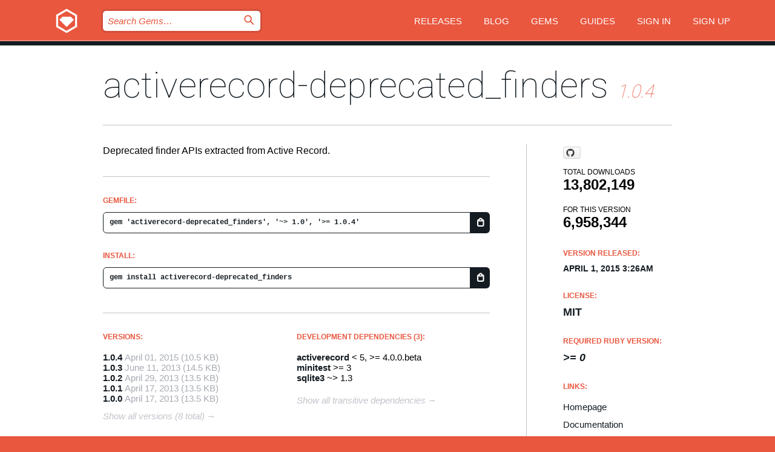

--- FILE ---
content_type: text/html; charset=utf-8
request_url: https://rubygems.org/gems/activerecord-deprecated_finders
body_size: 5385
content:
<!DOCTYPE html>
<html lang="en">
  <head>
    <title>activerecord-deprecated_finders | RubyGems.org | your community gem host</title>
    <meta charset="UTF-8">
    <meta content="width=device-width, initial-scale=1, maximum-scale=1, user-scalable=0" name="viewport">
    <meta name="google-site-verification" content="AuesbWQ9MCDMmC1lbDlw25RJzyqWOcDYpuaCjgPxEZY" />
    <link rel="apple-touch-icon" href="/apple-touch-icons/apple-touch-icon.png" />
      <link rel="apple-touch-icon" sizes="57x57" href="/apple-touch-icons/apple-touch-icon-57x57.png" />
      <link rel="apple-touch-icon" sizes="72x72" href="/apple-touch-icons/apple-touch-icon-72x72.png" />
      <link rel="apple-touch-icon" sizes="76x76" href="/apple-touch-icons/apple-touch-icon-76x76.png" />
      <link rel="apple-touch-icon" sizes="114x114" href="/apple-touch-icons/apple-touch-icon-114x114.png" />
      <link rel="apple-touch-icon" sizes="120x120" href="/apple-touch-icons/apple-touch-icon-120x120.png" />
      <link rel="apple-touch-icon" sizes="144x144" href="/apple-touch-icons/apple-touch-icon-144x144.png" />
      <link rel="apple-touch-icon" sizes="152x152" href="/apple-touch-icons/apple-touch-icon-152x152.png" />
      <link rel="apple-touch-icon" sizes="180x180" href="/apple-touch-icons/apple-touch-icon-180x180.png" />
    <link rel="mask-icon" href="/rubygems_logo.svg" color="#e9573f">
    <link rel="fluid-icon" href="/fluid-icon.png"/>
    <link rel="search" type="application/opensearchdescription+xml" title="RubyGems.org" href="/opensearch.xml">
    <link rel="shortcut icon" href="/favicon.ico" type="image/x-icon">
    <link rel="stylesheet" href="/assets/application-fda27980.css" />
    <link href="https://fonts.gstatic.com" rel="preconnect" crossorigin>
    <link href='https://fonts.googleapis.com/css?family=Roboto:100&amp;subset=greek,latin,cyrillic,latin-ext' rel='stylesheet' type='text/css'>
    
<link rel="alternate" type="application/atom+xml" href="https://feeds.feedburner.com/gemcutter-latest" title="RubyGems.org | Latest Gems">

    <meta name="csrf-param" content="authenticity_token" />
<meta name="csrf-token" content="pe5KcTAy8chfUhyXCAy6PuvYanAKtDk_SQY3WHnJIookzKkpboNSSE7TaieIQoHudrZVLylrenh6z5zKQMEkmQ" />
      <link rel="alternate" type="application/atom+xml" title="activerecord-deprecated_finders Version Feed" href="/gems/activerecord-deprecated_finders/versions.atom" />
    <!-- canonical url -->
    <link rel="canonical" href="https://rubygems.org/gems/activerecord-deprecated_finders/versions/1.0.4" />
    <!-- alternative language versions url -->
      <link rel="alternate" hreflang="en" href="https://rubygems.org/gems/activerecord-deprecated_finders/versions/1.0.4?locale=en" />
      <link rel="alternate" hreflang="nl" href="https://rubygems.org/gems/activerecord-deprecated_finders/versions/1.0.4?locale=nl" />
      <link rel="alternate" hreflang="zh-CN" href="https://rubygems.org/gems/activerecord-deprecated_finders/versions/1.0.4?locale=zh-CN" />
      <link rel="alternate" hreflang="zh-TW" href="https://rubygems.org/gems/activerecord-deprecated_finders/versions/1.0.4?locale=zh-TW" />
      <link rel="alternate" hreflang="pt-BR" href="https://rubygems.org/gems/activerecord-deprecated_finders/versions/1.0.4?locale=pt-BR" />
      <link rel="alternate" hreflang="fr" href="https://rubygems.org/gems/activerecord-deprecated_finders/versions/1.0.4?locale=fr" />
      <link rel="alternate" hreflang="es" href="https://rubygems.org/gems/activerecord-deprecated_finders/versions/1.0.4?locale=es" />
      <link rel="alternate" hreflang="de" href="https://rubygems.org/gems/activerecord-deprecated_finders/versions/1.0.4?locale=de" />
      <link rel="alternate" hreflang="ja" href="https://rubygems.org/gems/activerecord-deprecated_finders/versions/1.0.4?locale=ja" />
    <!-- unmatched alternative language fallback -->
    <link rel="alternate" hreflang="x-default" href="https://rubygems.org/gems/activerecord-deprecated_finders/versions/1.0.4" />

    <script type="importmap" data-turbo-track="reload">{
  "imports": {
    "jquery": "/assets/jquery-15a62848.js",
    "@rails/ujs": "/assets/@rails--ujs-2089e246.js",
    "application": "/assets/application-ae34b86d.js",
    "@hotwired/turbo-rails": "/assets/turbo.min-ad2c7b86.js",
    "@hotwired/stimulus": "/assets/@hotwired--stimulus-132cbc23.js",
    "@hotwired/stimulus-loading": "/assets/stimulus-loading-1fc53fe7.js",
    "@stimulus-components/clipboard": "/assets/@stimulus-components--clipboard-d9c44ea9.js",
    "@stimulus-components/dialog": "/assets/@stimulus-components--dialog-74866932.js",
    "@stimulus-components/reveal": "/assets/@stimulus-components--reveal-77f6cb39.js",
    "@stimulus-components/checkbox-select-all": "/assets/@stimulus-components--checkbox-select-all-e7db6a97.js",
    "github-buttons": "/assets/github-buttons-3337d207.js",
    "webauthn-json": "/assets/webauthn-json-74adc0e8.js",
    "avo.custom": "/assets/avo.custom-4b185d31.js",
    "stimulus-rails-nested-form": "/assets/stimulus-rails-nested-form-3f712873.js",
    "local-time": "/assets/local-time-a331fc59.js",
    "src/oidc_api_key_role_form": "/assets/src/oidc_api_key_role_form-223a59d4.js",
    "src/pages": "/assets/src/pages-64095f36.js",
    "src/transitive_dependencies": "/assets/src/transitive_dependencies-9280dc42.js",
    "src/webauthn": "/assets/src/webauthn-a8b5ca04.js",
    "controllers/application": "/assets/controllers/application-e33ffaa8.js",
    "controllers/autocomplete_controller": "/assets/controllers/autocomplete_controller-e9f78a76.js",
    "controllers/counter_controller": "/assets/controllers/counter_controller-b739ef1d.js",
    "controllers/dialog_controller": "/assets/controllers/dialog_controller-c788489b.js",
    "controllers/dropdown_controller": "/assets/controllers/dropdown_controller-baaf189b.js",
    "controllers/dump_controller": "/assets/controllers/dump_controller-5d671745.js",
    "controllers/exclusive_checkbox_controller": "/assets/controllers/exclusive_checkbox_controller-c624394a.js",
    "controllers/gem_scope_controller": "/assets/controllers/gem_scope_controller-9c330c45.js",
    "controllers": "/assets/controllers/index-236ab973.js",
    "controllers/nav_controller": "/assets/controllers/nav_controller-8f4ea870.js",
    "controllers/onboarding_name_controller": "/assets/controllers/onboarding_name_controller-a65c65ec.js",
    "controllers/radio_reveal_controller": "/assets/controllers/radio_reveal_controller-41774e15.js",
    "controllers/recovery_controller": "/assets/controllers/recovery_controller-b051251b.js",
    "controllers/reveal_controller": "/assets/controllers/reveal_controller-a90af4d9.js",
    "controllers/reveal_search_controller": "/assets/controllers/reveal_search_controller-8dc44279.js",
    "controllers/scroll_controller": "/assets/controllers/scroll_controller-07f12b0d.js",
    "controllers/search_controller": "/assets/controllers/search_controller-79d09057.js",
    "controllers/stats_controller": "/assets/controllers/stats_controller-5bae7b7f.js"
  }
}</script>
<link rel="modulepreload" href="/assets/jquery-15a62848.js" nonce="7e41e5e6fb6181b66e6ea867c6b7d1c9">
<link rel="modulepreload" href="/assets/@rails--ujs-2089e246.js" nonce="7e41e5e6fb6181b66e6ea867c6b7d1c9">
<link rel="modulepreload" href="/assets/application-ae34b86d.js" nonce="7e41e5e6fb6181b66e6ea867c6b7d1c9">
<link rel="modulepreload" href="/assets/turbo.min-ad2c7b86.js" nonce="7e41e5e6fb6181b66e6ea867c6b7d1c9">
<link rel="modulepreload" href="/assets/@hotwired--stimulus-132cbc23.js" nonce="7e41e5e6fb6181b66e6ea867c6b7d1c9">
<link rel="modulepreload" href="/assets/stimulus-loading-1fc53fe7.js" nonce="7e41e5e6fb6181b66e6ea867c6b7d1c9">
<link rel="modulepreload" href="/assets/@stimulus-components--clipboard-d9c44ea9.js" nonce="7e41e5e6fb6181b66e6ea867c6b7d1c9">
<link rel="modulepreload" href="/assets/@stimulus-components--dialog-74866932.js" nonce="7e41e5e6fb6181b66e6ea867c6b7d1c9">
<link rel="modulepreload" href="/assets/@stimulus-components--reveal-77f6cb39.js" nonce="7e41e5e6fb6181b66e6ea867c6b7d1c9">
<link rel="modulepreload" href="/assets/@stimulus-components--checkbox-select-all-e7db6a97.js" nonce="7e41e5e6fb6181b66e6ea867c6b7d1c9">
<link rel="modulepreload" href="/assets/github-buttons-3337d207.js" nonce="7e41e5e6fb6181b66e6ea867c6b7d1c9">
<link rel="modulepreload" href="/assets/webauthn-json-74adc0e8.js" nonce="7e41e5e6fb6181b66e6ea867c6b7d1c9">
<link rel="modulepreload" href="/assets/local-time-a331fc59.js" nonce="7e41e5e6fb6181b66e6ea867c6b7d1c9">
<link rel="modulepreload" href="/assets/src/oidc_api_key_role_form-223a59d4.js" nonce="7e41e5e6fb6181b66e6ea867c6b7d1c9">
<link rel="modulepreload" href="/assets/src/pages-64095f36.js" nonce="7e41e5e6fb6181b66e6ea867c6b7d1c9">
<link rel="modulepreload" href="/assets/src/transitive_dependencies-9280dc42.js" nonce="7e41e5e6fb6181b66e6ea867c6b7d1c9">
<link rel="modulepreload" href="/assets/src/webauthn-a8b5ca04.js" nonce="7e41e5e6fb6181b66e6ea867c6b7d1c9">
<link rel="modulepreload" href="/assets/controllers/application-e33ffaa8.js" nonce="7e41e5e6fb6181b66e6ea867c6b7d1c9">
<link rel="modulepreload" href="/assets/controllers/autocomplete_controller-e9f78a76.js" nonce="7e41e5e6fb6181b66e6ea867c6b7d1c9">
<link rel="modulepreload" href="/assets/controllers/counter_controller-b739ef1d.js" nonce="7e41e5e6fb6181b66e6ea867c6b7d1c9">
<link rel="modulepreload" href="/assets/controllers/dialog_controller-c788489b.js" nonce="7e41e5e6fb6181b66e6ea867c6b7d1c9">
<link rel="modulepreload" href="/assets/controllers/dropdown_controller-baaf189b.js" nonce="7e41e5e6fb6181b66e6ea867c6b7d1c9">
<link rel="modulepreload" href="/assets/controllers/dump_controller-5d671745.js" nonce="7e41e5e6fb6181b66e6ea867c6b7d1c9">
<link rel="modulepreload" href="/assets/controllers/exclusive_checkbox_controller-c624394a.js" nonce="7e41e5e6fb6181b66e6ea867c6b7d1c9">
<link rel="modulepreload" href="/assets/controllers/gem_scope_controller-9c330c45.js" nonce="7e41e5e6fb6181b66e6ea867c6b7d1c9">
<link rel="modulepreload" href="/assets/controllers/index-236ab973.js" nonce="7e41e5e6fb6181b66e6ea867c6b7d1c9">
<link rel="modulepreload" href="/assets/controllers/nav_controller-8f4ea870.js" nonce="7e41e5e6fb6181b66e6ea867c6b7d1c9">
<link rel="modulepreload" href="/assets/controllers/onboarding_name_controller-a65c65ec.js" nonce="7e41e5e6fb6181b66e6ea867c6b7d1c9">
<link rel="modulepreload" href="/assets/controllers/radio_reveal_controller-41774e15.js" nonce="7e41e5e6fb6181b66e6ea867c6b7d1c9">
<link rel="modulepreload" href="/assets/controllers/recovery_controller-b051251b.js" nonce="7e41e5e6fb6181b66e6ea867c6b7d1c9">
<link rel="modulepreload" href="/assets/controllers/reveal_controller-a90af4d9.js" nonce="7e41e5e6fb6181b66e6ea867c6b7d1c9">
<link rel="modulepreload" href="/assets/controllers/reveal_search_controller-8dc44279.js" nonce="7e41e5e6fb6181b66e6ea867c6b7d1c9">
<link rel="modulepreload" href="/assets/controllers/scroll_controller-07f12b0d.js" nonce="7e41e5e6fb6181b66e6ea867c6b7d1c9">
<link rel="modulepreload" href="/assets/controllers/search_controller-79d09057.js" nonce="7e41e5e6fb6181b66e6ea867c6b7d1c9">
<link rel="modulepreload" href="/assets/controllers/stats_controller-5bae7b7f.js" nonce="7e41e5e6fb6181b66e6ea867c6b7d1c9">
<script type="module" nonce="7e41e5e6fb6181b66e6ea867c6b7d1c9">import "application"</script>
  </head>

  <body class="" data-controller="nav" data-nav-expanded-class="mobile-nav-is-expanded">
    <!-- Top banner -->

    <!-- Policies acknowledgment banner -->
    

    <header class="header header--interior" data-nav-target="header collapse">
      <div class="l-wrap--header">
        <a title="RubyGems" class="header__logo-wrap" data-nav-target="logo" href="/">
          <span class="header__logo" data-icon="⬡">⬢</span>
          <span class="t-hidden">RubyGems</span>
</a>        <a class="header__club-sandwich" href="#" data-action="nav#toggle focusin->nav#focus mousedown->nav#mouseDown click@window->nav#hide">
          <span class="t-hidden">Navigation menu</span>
        </a>

        <div class="header__nav-links-wrap">
          <div class="header__search-wrap" role="search">
  <form data-controller="autocomplete" data-autocomplete-selected-class="selected" action="/search" accept-charset="UTF-8" method="get">
    <input type="search" name="query" id="query" placeholder="Search Gems&hellip;" class="header__search" autocomplete="off" aria-autocomplete="list" data-autocomplete-target="query" data-action="autocomplete#suggest keydown.down-&gt;autocomplete#next keydown.up-&gt;autocomplete#prev keydown.esc-&gt;autocomplete#hide keydown.enter-&gt;autocomplete#clear click@window-&gt;autocomplete#hide focus-&gt;autocomplete#suggest blur-&gt;autocomplete#hide" data-nav-target="search" />

    <ul class="suggest-list" role="listbox" data-autocomplete-target="suggestions"></ul>

    <template id="suggestion" data-autocomplete-target="template">
      <li class="menu-item" role="option" tabindex="-1" data-autocomplete-target="item" data-action="click->autocomplete#choose mouseover->autocomplete#highlight"></li>
    </template>

    <label id="querylabel" for="query">
      <span class="t-hidden">Search Gems&hellip;</span>
</label>
    <input type="submit" value="⌕" id="search_submit" class="header__search__icon" aria-labelledby="querylabel" data-disable-with="⌕" />

</form></div>


          <nav class="header__nav-links" data-controller="dropdown">

            <a class="header__nav-link " href="https://rubygems.org/releases">Releases</a>
            <a class="header__nav-link" href="https://blog.rubygems.org">Blog</a>

              <a class="header__nav-link" href="/gems">Gems</a>

            <a class="header__nav-link" href="https://guides.rubygems.org">Guides</a>

              <a class="header__nav-link " href="/sign_in">Sign in</a>
                <a class="header__nav-link " href="/sign_up">Sign up</a>
          </nav>
        </div>
      </div>
    </header>



    <main class="main--interior" data-nav-target="collapse">
        <div class="l-wrap--b">
            <h1 class="t-display page__heading">
              <a class="t-link--black" href="/gems/activerecord-deprecated_finders">activerecord-deprecated_finders</a>

                <i class="page__subheading">1.0.4</i>
            </h1>
          
          


<div class="l-overflow">
  <div class="l-colspan--l colspan--l--has-border">
      <div class="gem__intro">
        <div id="markup" class="gem__desc">
          <p>Deprecated finder APIs extracted from Active Record.</p>
        </div>
      </div>

      <div class="gem__install">
        <h2 class="gem__ruby-version__heading t-list__heading">
          Gemfile:
          <div class="gem__code-wrap" data-controller="clipboard" data-clipboard-success-content-value="✔"><input type="text" name="gemfile_text" id="gemfile_text" value="gem &#39;activerecord-deprecated_finders&#39;, &#39;~&gt; 1.0&#39;, &#39;&gt;= 1.0.4&#39;" class="gem__code" readonly="readonly" data-clipboard-target="source" /><span class="gem__code__icon" title="Copy to clipboard" data-action="click-&gt;clipboard#copy" data-clipboard-target="button">=</span></div>
        </h2>
        <h2 class="gem__ruby-version__heading t-list__heading">
          install:
          <div class="gem__code-wrap" data-controller="clipboard" data-clipboard-success-content-value="✔"><input type="text" name="install_text" id="install_text" value="gem install activerecord-deprecated_finders" class="gem__code" readonly="readonly" data-clipboard-target="source" /><span class="gem__code__icon" title="Copy to clipboard" data-action="click-&gt;clipboard#copy" data-clipboard-target="button">=</span></div>
        </h2>
      </div>

      <div class="l-half--l">
        <div class="versions">
          <h3 class="t-list__heading">Versions:</h3>
          <ol class="gem__versions t-list__items">
            <li class="gem__version-wrap">
  <a class="t-list__item" href="/gems/activerecord-deprecated_finders/versions/1.0.4">1.0.4</a>
  <small class="gem__version__date">April 01, 2015</small>

  <span class="gem__version__date">(10.5 KB)</span>
</li>
<li class="gem__version-wrap">
  <a class="t-list__item" href="/gems/activerecord-deprecated_finders/versions/1.0.3">1.0.3</a>
  <small class="gem__version__date">June 11, 2013</small>

  <span class="gem__version__date">(14.5 KB)</span>
</li>
<li class="gem__version-wrap">
  <a class="t-list__item" href="/gems/activerecord-deprecated_finders/versions/1.0.2">1.0.2</a>
  <small class="gem__version__date">April 29, 2013</small>

  <span class="gem__version__date">(13.5 KB)</span>
</li>
<li class="gem__version-wrap">
  <a class="t-list__item" href="/gems/activerecord-deprecated_finders/versions/1.0.1">1.0.1</a>
  <small class="gem__version__date">April 17, 2013</small>

  <span class="gem__version__date">(13.5 KB)</span>
</li>
<li class="gem__version-wrap">
  <a class="t-list__item" href="/gems/activerecord-deprecated_finders/versions/1.0.0">1.0.0</a>
  <small class="gem__version__date">April 17, 2013</small>

  <span class="gem__version__date">(13.5 KB)</span>
</li>

          </ol>
            <a class="gem__see-all-versions t-link--gray t-link--has-arrow" href="https://rubygems.org/gems/activerecord-deprecated_finders/versions">Show all versions (8 total)</a>
        </div>
      </div>

    <div class = "l-half--l">
      
        <div class="dependencies gem__dependencies" id="development_dependencies">
    <h3 class="t-list__heading">Development Dependencies (3):</h3>
    <div class="t-list__items">
          <div class="gem__requirement-wrap">
            <a class="t-list__item" href="/gems/activerecord"><strong>activerecord</strong></a>
            &lt; 5, &gt;= 4.0.0.beta
          </div>
          <div class="gem__requirement-wrap">
            <a class="t-list__item" href="/gems/minitest"><strong>minitest</strong></a>
            &gt;= 3
          </div>
          <div class="gem__requirement-wrap">
            <a class="t-list__item" href="/gems/sqlite3"><strong>sqlite3</strong></a>
            ~&gt; 1.3
          </div>
    </div>
  </div>

        <div class="dependencies_list">
          <a class="gem__see-all-versions t-link--gray t-link--has-arrow push--s" href="/gems/activerecord-deprecated_finders/versions/1.0.4/dependencies">Show all transitive dependencies</a>
        </div>
    </div>


    <div class="gem__members">

    <h3 class="t-list__heading">Owners:</h3>
    <div class="gem__users">
      <a alt="matthewd" title="matthewd" href="/profiles/matthewd"><img id="gravatar-528" width="48" height="48" src="/users/528/avatar.jpeg?size=48&amp;theme=light" /></a><a alt="jhawthorn" title="jhawthorn" href="/profiles/jhawthorn"><img id="gravatar-43492" width="48" height="48" src="/users/43492/avatar.jpeg?size=48&amp;theme=light" /></a><a alt="guilleiguaran" title="guilleiguaran" href="/profiles/guilleiguaran"><img id="gravatar-43998" width="48" height="48" src="/users/43998/avatar.jpeg?size=48&amp;theme=light" /></a><a alt="JonLeighton" title="JonLeighton" href="/profiles/JonLeighton"><img id="gravatar-44863" width="48" height="48" src="/users/44863/avatar.jpeg?size=48&amp;theme=light" /></a><a alt="byroot" title="byroot" href="/profiles/byroot"><img id="gravatar-46413" width="48" height="48" src="/users/46413/avatar.jpeg?size=48&amp;theme=light" /></a><a alt="rafaelfranca" title="rafaelfranca" href="/profiles/rafaelfranca"><img id="gravatar-47349" width="48" height="48" src="/users/47349/avatar.jpeg?size=48&amp;theme=light" /></a><a alt="kamipo" title="kamipo" href="/profiles/kamipo"><img id="gravatar-54617" width="48" height="48" src="/users/54617/avatar.jpeg?size=48&amp;theme=light" /></a><a alt="eileencodes" title="eileencodes" href="/profiles/eileencodes"><img id="gravatar-96878" width="48" height="48" src="/users/96878/avatar.jpeg?size=48&amp;theme=light" /></a>
    </div>




    <h3 class="t-list__heading">Authors:</h3>
    <ul class="t-list__items">
      <li class="t-list__item">
        <p>Jon Leighton</p>
      </li>
    </ul>

    <h3 class="t-list__heading">SHA 256 checksum:</h3>
    <div class="gem__code-wrap" data-controller="clipboard" data-clipboard-success-content-value="✔"><input type="text" name="gem_sha_256_checksum" id="gem_sha_256_checksum" value="d548665a464319f2736052800d28beeb3e0309698d4f6ca3a976ecf327a3b70f" class="gem__code" readonly="readonly" data-clipboard-target="source" /><span class="gem__code__icon" title="Copy to clipboard" data-action="click-&gt;clipboard#copy" data-clipboard-target="button">=</span></div>


</div>

    <div class="gem__navigation">
    <a class="gem__previous__version" href="/gems/activerecord-deprecated_finders/versions/1.0.3">← Previous version</a>

</div>

  </div>

  <div class="gem__aside l-col--r--pad">
    <span class="github-btn" data-user="rails" data-repo="activerecord-deprecated_finders" data-type="star" data-count="true" data-size="large">
  <a class="gh-btn" href="#" rel="noopener noreferrer" target="_blank">
    <span class="gh-ico" aria-hidden="true"></span>
    <span class="gh-text"></span>
  </a>
  <a class="gh-count" href="#" rel="noopener noreferrer" target="_blank" aria-hidden="true"></a>
</span>
  <div class="gem__downloads-wrap" data-href="/api/v1/downloads/activerecord-deprecated_finders-1.0.4.json">
    <h2 class="gem__downloads__heading t-text--s">
      Total downloads
      <span class="gem__downloads">13,802,149</span>
    </h2>
    <h2 class="gem__downloads__heading t-text--s">
      For this version
      <span class="gem__downloads">6,958,344</span>
    </h2>
  </div>

  <h2 class="gem__ruby-version__heading t-list__heading">
    Version Released:
    <span class="gem__rubygem-version-age">
      <p><time datetime="2015-04-01T03:26:11Z" data-local="time-ago">April  1, 2015  3:26am</time></p>
    </span>
  </h2>

  <h2 class="gem__ruby-version__heading t-list__heading">
    License:
    <span class="gem__ruby-version">
      <p>MIT</p>
    </span>
  </h2>
  <h2 class="gem__ruby-version__heading t-list__heading">
    Required Ruby Version:
    <i class="gem__ruby-version">
        &gt;= 0
    </i>
  </h2>
  <h3 class="t-list__heading">Links:</h3>
  <div class="t-list__items">
      <a rel="nofollow" class="gem__link t-list__item" id="home" href="https://github.com/rails/activerecord-deprecated_finders">Homepage</a>
      <a rel="nofollow" class="gem__link t-list__item" id="docs" href="https://www.rubydoc.info/gems/activerecord-deprecated_finders/1.0.4">Documentation</a>
      <a rel="nofollow" class="gem__link t-list__item" id="download" href="/downloads/activerecord-deprecated_finders-1.0.4.gem">Download</a>
    <a class="gem__link t-list__item" href="https://my.diffend.io/gems/activerecord-deprecated_finders/prev/1.0.4">Review changes</a>
    <a class="gem__link t-list__item" id="badge" href="https://badge.fury.io/rb/activerecord-deprecated_finders/install">Badge</a>
    <a class="toggler gem__link t-list__item" id="subscribe" href="/sign_in">Subscribe</a>
    <a class="gem__link t-list__item" id="rss" href="/gems/activerecord-deprecated_finders/versions.atom">RSS</a>
    <a class="gem__link t-list__item" href="mailto:support@rubygems.org?subject=Reporting Abuse on activerecord-deprecated_finders">Report abuse</a>
    <a rel="nofollow" class="gem__link t-list__item" id="reverse_dependencies" href="/gems/activerecord-deprecated_finders/reverse_dependencies">Reverse dependencies</a>
    
    
    
    
    
  </div>
</div>

</div>

        </div>
    </main>

    <footer class="footer" data-nav-target="collapse">
      <div class="l-wrap--footer">
        <div class="l-overflow">
          <div class="nav--v l-col--r--pad">
            <a class="nav--v__link--footer" href="https://status.rubygems.org">Status</a>
            <a class="nav--v__link--footer" href="https://uptime.rubygems.org">Uptime</a>
            <a class="nav--v__link--footer" href="https://github.com/rubygems/rubygems.org">Code</a>
            <a class="nav--v__link--footer" href="/pages/data">Data</a>
            <a class="nav--v__link--footer" href="/stats">Stats</a>
            <a class="nav--v__link--footer" href="https://guides.rubygems.org/contributing/">Contribute</a>
              <a class="nav--v__link--footer" href="/pages/about">About</a>
            <a class="nav--v__link--footer" href="mailto:support@rubygems.org">Help</a>
            <a class="nav--v__link--footer" href="https://guides.rubygems.org/rubygems-org-api">API</a>
            <a class="nav--v__link--footer" href="/policies">Policies</a>
            <a class="nav--v__link--footer" href="/pages/supporters">Support Us</a>
              <a class="nav--v__link--footer" href="/pages/security">Security</a>
          </div>
          <div class="l-colspan--l colspan--l--has-border">
            <div class="footer__about">
              <p>
                RubyGems.org is the Ruby community&rsquo;s gem hosting service. Instantly <a href="https://guides.rubygems.org/publishing/">publish your gems</a> and then <a href="https://guides.rubygems.org/command-reference/#gem-install">install them</a>. Use <a href="https://guides.rubygems.org/rubygems-org-api/">the API</a> to find out more about <a href="/gems">available gems</a>. <a href="https://guides.rubygems.org/contributing/">Become a contributor</a> and improve the site yourself.
              </p>
              <p>
                The RubyGems.org website and service are maintained and operated by Ruby Central’s <a href="https://rubycentral.org/open-source/">Open Source Program</a> and the RubyGems team. It is funded by the greater Ruby community through support from sponsors, members, and infrastructure donations. <b>If you build with Ruby and believe in our mission, you can join us in keeping RubyGems.org, RubyGems, and Bundler secure and sustainable for years to come by contributing <a href="/pages/supporters">here</a></b>.
              </p>
            </div>
          </div>
        </div>
      </div>
      <div class="footer__sponsors">
        <a class="footer__sponsor footer__sponsor__ruby_central" href="https://rubycentral.org/open-source/" target="_blank" rel="noopener">
          Operated by
          <span class="t-hidden">Ruby Central</span>
        </a>
        <a class="footer__sponsor footer__sponsor__dockyard" href="https://dockyard.com/ruby-on-rails-consulting" target="_blank" rel="noopener">
          Designed by
          <span class="t-hidden">DockYard</span>
        </a>
        <a class="footer__sponsor footer__sponsor__aws" href="https://aws.amazon.com/" target="_blank" rel="noopener">
          Hosted by
          <span class="t-hidden">AWS</span>
        </a>
        <a class="footer__sponsor footer__sponsor__dnsimple" href="https://dnsimple.link/resolving-rubygems" target="_blank" rel="noopener">
          Resolved with
          <span class="t-hidden">DNSimple</span>
        </a>
        <a class="footer__sponsor footer__sponsor__datadog" href="https://www.datadoghq.com/" target="_blank" rel="noopener">
          Monitored by
          <span class="t-hidden">Datadog</span>
        </a>
        <a class="footer__sponsor footer__sponsor__fastly" href="https://www.fastly.com/customers/ruby-central" target="_blank" rel="noopener">
          Gems served by
          <span class="t-hidden">Fastly</span>
        </a>
        <a class="footer__sponsor footer__sponsor__honeybadger" href="https://www.honeybadger.io/" target="_blank" rel="noopener">
          Monitored by
          <span class="t-hidden">Honeybadger</span>
        </a>
        <a class="footer__sponsor footer__sponsor__mend" href="https://mend.io/" target="_blank" rel="noopener">
          Secured by
          <span class="t-hidden">Mend.io</span>
        </a>
      </div>
      <div class="footer__language_selector">
          <div class="footer__language">
            <a class="nav--v__link--footer" href="/gems/activerecord-deprecated_finders?locale=en">English</a>
          </div>
          <div class="footer__language">
            <a class="nav--v__link--footer" href="/gems/activerecord-deprecated_finders?locale=nl">Nederlands</a>
          </div>
          <div class="footer__language">
            <a class="nav--v__link--footer" href="/gems/activerecord-deprecated_finders?locale=zh-CN">简体中文</a>
          </div>
          <div class="footer__language">
            <a class="nav--v__link--footer" href="/gems/activerecord-deprecated_finders?locale=zh-TW">正體中文</a>
          </div>
          <div class="footer__language">
            <a class="nav--v__link--footer" href="/gems/activerecord-deprecated_finders?locale=pt-BR">Português do Brasil</a>
          </div>
          <div class="footer__language">
            <a class="nav--v__link--footer" href="/gems/activerecord-deprecated_finders?locale=fr">Français</a>
          </div>
          <div class="footer__language">
            <a class="nav--v__link--footer" href="/gems/activerecord-deprecated_finders?locale=es">Español</a>
          </div>
          <div class="footer__language">
            <a class="nav--v__link--footer" href="/gems/activerecord-deprecated_finders?locale=de">Deutsch</a>
          </div>
          <div class="footer__language">
            <a class="nav--v__link--footer" href="/gems/activerecord-deprecated_finders?locale=ja">日本語</a>
          </div>
      </div>
    </footer>
    
    <script type="text/javascript" defer src="https://www.fastly-insights.com/insights.js?k=3e63c3cd-fc37-4b19-80b9-65ce64af060a"></script>
  </body>
</html>
